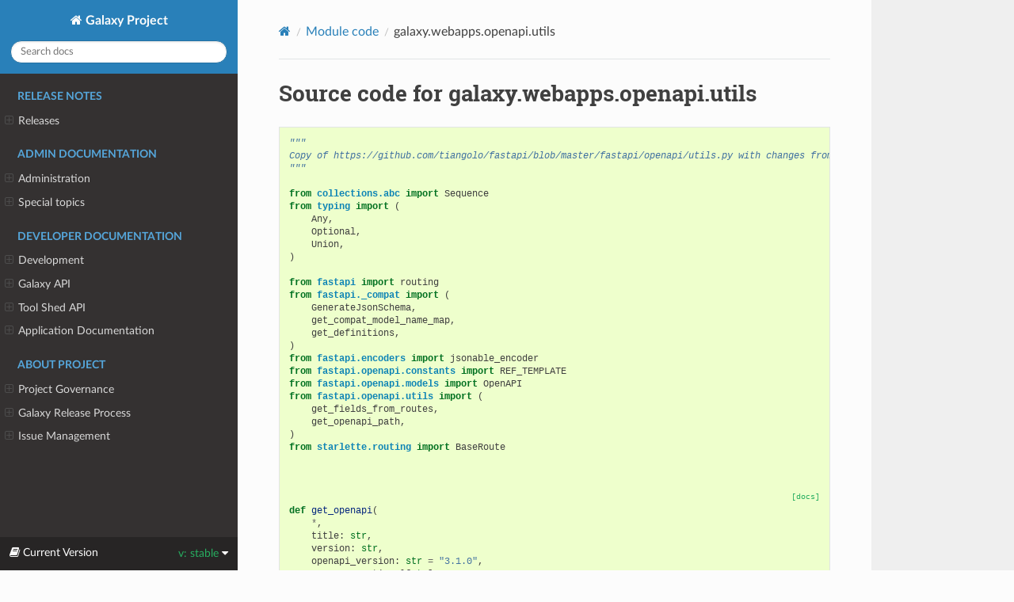

--- FILE ---
content_type: text/html
request_url: https://docs.galaxyproject.org/en/master/_modules/galaxy/webapps/openapi/utils.html
body_size: 46678
content:




<!DOCTYPE html>
<html class="writer-html5" lang="en" data-content_root="../../../../">
<head>
  <meta charset="utf-8" />
  <meta name="viewport" content="width=device-width, initial-scale=1.0" />
  <title>galaxy.webapps.openapi.utils &mdash; Galaxy Project 25.1.1.dev0 documentation</title>
      <link rel="stylesheet" type="text/css" href="../../../../_static/pygments.css?v=03e43079" />
      <link rel="stylesheet" type="text/css" href="../../../../_static/css/theme.css?v=e59714d7" />
      <link rel="stylesheet" href="../../../../_static/style.css" type="text/css" />

  
    <link rel="canonical" href="https://docs.galaxyproject.org/en/master/_modules/galaxy/webapps/openapi/utils.html" />
      <script src="../../../../_static/jquery.js?v=5d32c60e"></script>
      <script src="../../../../_static/_sphinx_javascript_frameworks_compat.js?v=2cd50e6c"></script>
      <script src="../../../../_static/documentation_options.js?v=40167a45"></script>
      <script src="../../../../_static/doctools.js?v=9a2dae69"></script>
      <script src="../../../../_static/sphinx_highlight.js?v=dc90522c"></script>
    <script src="../../../../_static/js/theme.js"></script>
    <link rel="index" title="Index" href="../../../../genindex.html" />
    <link rel="search" title="Search" href="../../../../search.html" /> 
</head>

<body class="wy-body-for-nav"> 
  <div class="wy-grid-for-nav">
    <nav data-toggle="wy-nav-shift" class="wy-nav-side">
      <div class="wy-side-scroll">
        <div class="wy-side-nav-search" >

          
          
          <a href="../../../../index.html" class="icon icon-home">
            Galaxy Project
          </a>
<div role="search">
  <form id="rtd-search-form" class="wy-form" action="../../../../search.html" method="get">
    <input type="text" name="q" placeholder="Search docs" aria-label="Search docs" />
    <input type="hidden" name="check_keywords" value="yes" />
    <input type="hidden" name="area" value="default" />
  </form>
</div>
        </div><div class="wy-menu wy-menu-vertical" data-spy="affix" role="navigation" aria-label="Navigation menu">
              <p class="caption" role="heading"><span class="caption-text">Release Notes</span></p>
<ul>
<li class="toctree-l1"><a class="reference internal" href="../../../../releases/index.html">Releases</a><ul>
<li class="toctree-l2"><a class="reference internal" href="../../../../releases/25.1_announce_user.html">25.1 Galaxy Release (December 2025)</a></li>
<li class="toctree-l2"><a class="reference internal" href="../../../../releases/25.0_announce_user.html">25.0 Galaxy Release (June 2025)</a></li>
<li class="toctree-l2"><a class="reference internal" href="../../../../releases/24.2_announce_user.html">24.2 Galaxy Release (January 2025)</a></li>
<li class="toctree-l2"><a class="reference internal" href="../../../../releases/24.1_announce_user.html">24.1 Galaxy Release (June 2024)</a></li>
<li class="toctree-l2"><a class="reference internal" href="../../../../releases/24.0_announce_user.html">24.0 Galaxy Release (March 2024)</a></li>
<li class="toctree-l2"><a class="reference internal" href="../../../../releases/23.2_announce_user.html">23.2 Galaxy Release (January 2024)</a></li>
<li class="toctree-l2"><a class="reference internal" href="../../../../releases/23.1_announce_user.html">23.1 Galaxy Release (June 2023)</a></li>
<li class="toctree-l2"><a class="reference internal" href="../../../../releases/23.0_announce_user.html">23.0 Galaxy Release (April 2023)</a></li>
<li class="toctree-l2"><a class="reference internal" href="../../../../releases/22.05_announce_user.html">May 2022 Galaxy Release (v 22.05)</a></li>
<li class="toctree-l2"><a class="reference internal" href="../../../../releases/22.01_announce_user.html">January 2022 Galaxy Release (v 22.01)</a></li>
<li class="toctree-l2"><a class="reference internal" href="../../../../releases/21.09_announce_user.html">September 2021 Galaxy Release (v 21.09)</a></li>
<li class="toctree-l2"><a class="reference internal" href="../../../../releases/21.05_announce_user.html">May 2021 Galaxy Release (v 21.05)</a></li>
<li class="toctree-l2"><a class="reference internal" href="../../../../releases/21.01_announce_user.html">January 2021 Galaxy Release (v 21.01)</a></li>
<li class="toctree-l2"><a class="reference internal" href="../../../../releases/20.09_announce_user.html">September 2020 Galaxy Release (v 20.09)</a></li>
<li class="toctree-l2"><a class="reference internal" href="../../../../releases/20.05_announce_user.html">May 2020 Galaxy Release (v 20.05)</a></li>
<li class="toctree-l2"><a class="reference internal" href="../../../../releases/20.01_announce_user.html">January 2020 Galaxy Release (v 20.01)</a></li>
<li class="toctree-l2"><a class="reference internal" href="../../../../releases/19.09_announce_user.html">September 2019 Galaxy Release (v 19.09)</a></li>
<li class="toctree-l2"><a class="reference internal" href="../../../../releases/19.05_announce_user.html">May 2019 Galaxy Release (v 19.05)</a></li>
<li class="toctree-l2"><a class="reference internal" href="../../../../releases/19.01_announce_user.html">January 2019 Galaxy Release (v 19.01)</a></li>
<li class="toctree-l2"><a class="reference internal" href="../../../../releases/18.09_announce.html">September 2018 Galaxy Release (v 18.09)</a></li>
<li class="toctree-l2"><a class="reference internal" href="../../../../releases/18.05_announce.html">May 2018 Galaxy Release (v 18.05)</a></li>
<li class="toctree-l2"><a class="reference internal" href="../../../../releases/18.01_announce.html">January 2018 Galaxy Release (v 18.01)</a></li>
<li class="toctree-l2"><a class="reference internal" href="../../../../releases/17.09_announce.html">September 2017 Galaxy Release (v 17.09)</a></li>
<li class="toctree-l2"><a class="reference internal" href="../../../../releases/17.05_announce.html">May 2017 Galaxy Release (v 17.05)</a></li>
<li class="toctree-l2"><a class="reference internal" href="../../../../releases/17.01_announce.html">January 2017 Galaxy Release (v 17.01)</a></li>
<li class="toctree-l2"><a class="reference internal" href="../../../../releases/16.10_announce.html">October 2016 Galaxy Release (v 16.10)</a></li>
<li class="toctree-l2"><a class="reference internal" href="../../../../releases/16.07_announce.html">July 2016 Galaxy Release (v 16.07)</a></li>
<li class="toctree-l2"><a class="reference internal" href="../../../../releases/16.04_announce.html">April 2016 Galaxy Release (v 16.04)</a></li>
<li class="toctree-l2"><a class="reference internal" href="../../../../releases/16.01_announce.html">January 2016 Galaxy Release (v 16.01)</a></li>
<li class="toctree-l2"><a class="reference internal" href="../../../../releases/15.10_announce.html">October 2015 Galaxy Release (v 15.10)</a></li>
<li class="toctree-l2"><a class="reference internal" href="../../../../releases/15.07_announce.html">July 2015 Galaxy Release (v 15.07)</a></li>
<li class="toctree-l2"><a class="reference internal" href="../../../../releases/15.05_announce.html">May 2015 Galaxy Release (v 15.05)</a></li>
<li class="toctree-l2"><a class="reference internal" href="../../../../releases/15.03_announce.html">March 2015 Galaxy Release (v 15.03)</a></li>
<li class="toctree-l2"><a class="reference internal" href="../../../../releases/15.01_announce.html">January 2015 Galaxy Release (v 15.01)</a></li>
<li class="toctree-l2"><a class="reference internal" href="../../../../releases/14.10_announce.html">October 2014 Galaxy Release (v 14.10)</a></li>
<li class="toctree-l2"><a class="reference internal" href="../../../../releases/14.08_announce.html">August 2014 Galaxy Release (v 14.08)</a></li>
<li class="toctree-l2"><a class="reference internal" href="../../../../releases/14.06_announce.html">June 2014 Galaxy Release (v 14.06)</a></li>
<li class="toctree-l2"><a class="reference internal" href="../../../../releases/14.04_announce.html">April 2014 Galaxy Release (v 14.04)</a></li>
<li class="toctree-l2"><a class="reference internal" href="../../../../releases/14.02_announce.html">February 2014 Galaxy Release (v 14.02)</a></li>
<li class="toctree-l2"><a class="reference internal" href="../../../../releases/13.11_announce.html">November 2013 Galaxy Release (v 13.11)</a></li>
<li class="toctree-l2"><a class="reference internal" href="../../../../releases/13.08_announce.html">August 2013 Galaxy Release (v 13.08)</a></li>
<li class="toctree-l2"><a class="reference internal" href="../../../../releases/13.06_announce.html">June 2013 Galaxy Release (v 13.06)</a></li>
<li class="toctree-l2"><a class="reference internal" href="../../../../releases/13.04_announce.html">April 2013 Galaxy Release (v 13.04)</a></li>
<li class="toctree-l2"><a class="reference internal" href="../../../../releases/13.02_announce.html">February 2013 Galaxy Release (v 13.02)</a></li>
<li class="toctree-l2"><a class="reference internal" href="../../../../releases/13.01_announce.html">January 2013 Galaxy Release (v 13.01)</a></li>
<li class="toctree-l2"><a class="reference internal" href="../../../../releases/older_releases.html">Galaxy Releases older than v 13.01</a></li>
</ul>
</li>
</ul>
<p class="caption" role="heading"><span class="caption-text">Admin Documentation</span></p>
<ul>
<li class="toctree-l1"><a class="reference internal" href="../../../../admin/index.html">Administration</a><ul>
<li class="toctree-l2"><a class="reference internal" href="../../../../admin/python.html">Supported Python versions</a></li>
<li class="toctree-l2"><a class="reference internal" href="../../../../admin/framework_dependencies.html">Framework Dependencies</a></li>
<li class="toctree-l2"><a class="reference internal" href="../../../../admin/config.html">Galaxy Configuration</a></li>
<li class="toctree-l2"><a class="reference internal" href="../../../../admin/config_logging.html">Logging Configuration</a></li>
<li class="toctree-l2"><a class="reference internal" href="../../../../admin/production.html">Production Environments</a></li>
<li class="toctree-l2"><a class="reference internal" href="../../../../admin/data.html">Connecting Users and Data</a></li>
<li class="toctree-l2"><a class="reference internal" href="../../../../admin/security.html">Security considerations</a></li>
<li class="toctree-l2"><a class="reference internal" href="../../../../admin/nginx.html">Proxying Galaxy with NGINX</a></li>
<li class="toctree-l2"><a class="reference internal" href="../../../../admin/apache.html">Proxying Galaxy with Apache</a></li>
<li class="toctree-l2"><a class="reference internal" href="../../../../admin/scaling.html">Scaling and Load Balancing</a></li>
<li class="toctree-l2"><a class="reference internal" href="../../../../admin/cluster.html">Connecting to a Cluster</a></li>
<li class="toctree-l2"><a class="reference internal" href="../../../../admin/jobs.html">Galaxy Job Configuration</a></li>
<li class="toctree-l2"><a class="reference internal" href="../../../../admin/job_metrics.html">Collecting Job Metrics</a></li>
<li class="toctree-l2"><a class="reference internal" href="../../../../admin/authentication.html">Authentication</a></li>
<li class="toctree-l2"><a class="reference internal" href="../../../../admin/tool_panel.html">Tool Panel Administration</a></li>
<li class="toctree-l2"><a class="reference internal" href="../../../../admin/data_tables.html">Tool data</a></li>
<li class="toctree-l2"><a class="reference internal" href="../../../../admin/mq.html">Message queue</a></li>
<li class="toctree-l2"><a class="reference internal" href="../../../../admin/dependency_resolvers.html">Dependency Resolvers in Galaxy</a></li>
<li class="toctree-l2"><a class="reference internal" href="../../../../admin/container_resolvers.html">Containers in Galaxy</a></li>
<li class="toctree-l2"><a class="reference internal" href="../../../../admin/conda_faq.html">Conda for Tool Dependencies</a></li>
<li class="toctree-l2"><a class="reference internal" href="../../../../admin/user_defined_tools.html">User-Defined Tools (Beta)</a></li>
<li class="toctree-l2"><a class="reference internal" href="../../../../admin/db_migration.html">Galaxy Database Schema Migrations</a></li>
<li class="toctree-l2"><a class="reference internal" href="../../../../admin/reports.html">Galaxy Reports</a></li>
<li class="toctree-l2"><a class="reference internal" href="../../../../admin/useful_scripts.html">Scripts &amp; Tricks</a></li>
<li class="toctree-l2"><a class="reference internal" href="../../../../admin/options.html">Configuration Options</a></li>
<li class="toctree-l2"><a class="reference internal" href="../../../../admin/migrating_to_gunicorn.html">Migrating from uWSGI to Gunicorn and FastAPI</a></li>
</ul>
</li>
<li class="toctree-l1"><a class="reference internal" href="../../../../admin/special_topics/index.html">Special topics</a><ul>
<li class="toctree-l2"><a class="reference internal" href="../../../../admin/special_topics/ftp.html">Galaxy FTP Uploads</a></li>
<li class="toctree-l2"><a class="reference internal" href="../../../../admin/special_topics/interactivetools.html">Galaxy InteractiveTools</a></li>
<li class="toctree-l2"><a class="reference internal" href="../../../../admin/special_topics/mulled_containers.html">Containers for Tool Dependencies</a></li>
<li class="toctree-l2"><a class="reference internal" href="../../../../admin/special_topics/grt.html">Galactic Radio Telescope</a></li>
<li class="toctree-l2"><a class="reference internal" href="../../../../admin/special_topics/gtn.html">Galaxy Training Materials Webhook</a></li>
<li class="toctree-l2"><a class="reference internal" href="../../../../admin/special_topics/job_metrics.html">Job Metrics</a></li>
<li class="toctree-l2"><a class="reference internal" href="../../../../admin/special_topics/webhooks.html">Galaxy Webhooks</a></li>
<li class="toctree-l2"><a class="reference internal" href="../../../../admin/special_topics/vault.html">Storing secrets in the vault</a></li>
<li class="toctree-l2"><a class="reference internal" href="../../../../admin/special_topics/performance_tracking.html">Galaxy Performance Tracking</a></li>
<li class="toctree-l2"><a class="reference internal" href="../../../../admin/special_topics/bug_reports.html">Bug Reports</a></li>
<li class="toctree-l2"><a class="reference internal" href="../../../../admin/special_topics/gdpr_compliance.html">GDPR Compliance</a></li>
</ul>
</li>
</ul>
<p class="caption" role="heading"><span class="caption-text">Developer Documentation</span></p>
<ul>
<li class="toctree-l1"><a class="reference internal" href="../../../../dev/index.html">Development</a><ul>
<li class="toctree-l2"><a class="reference internal" href="../../../../dev/schema.html">Galaxy Tool XML File</a></li>
<li class="toctree-l2"><a class="reference internal" href="../../../../dev/api_guidelines.html">API Design Guidelines</a></li>
<li class="toctree-l2"><a class="reference internal" href="../../../../dev/database_session_management.html">How SQLAlchemy sessions are handled in Galaxy</a></li>
<li class="toctree-l2"><a class="reference internal" href="../../../../dev/build_a_job_runner.html">Build a job runner</a></li>
<li class="toctree-l2"><a class="reference internal" href="../../../../dev/collection_semantics.html">Collection Semantics</a></li>
<li class="toctree-l2"><a class="reference internal" href="../../../../dev/finding_and_improving_slow_code.html">Finding and improving slow Galaxy code</a></li>
<li class="toctree-l2"><a class="reference internal" href="../../../../dev/data_managers.html">Data managers</a></li>
<li class="toctree-l2"><a class="reference internal" href="../../../../dev/data_source.html">Data Source</a></li>
<li class="toctree-l2"><a class="reference internal" href="../../../../dev/data_types.html">Data Types</a></li>
<li class="toctree-l2"><a class="reference internal" href="../../../../dev/faq.html">How Do I …</a></li>
<li class="toctree-l2"><a class="reference internal" href="../../../../dev/writing_tests.html">Writing Tests for Galaxy</a></li>
<li class="toctree-l2"><a class="reference internal" href="../../../../dev/debugging_tests.html">Debugging Galaxy Tests</a></li>
<li class="toctree-l2"><a class="reference internal" href="../../../../dev/debugging_tests.html#debugging-tests-that-run-out-of-memory">Debugging tests that run out of memory</a></li>
<li class="toctree-l2"><a class="reference internal" href="../../../../dev/debugging_galaxy.html">Debugging Galaxy</a></li>
<li class="toctree-l2"><a class="reference internal" href="../../../../dev/debugging_galaxy_slurm.html">Debugging Galaxy: Slurm Compute Cluster</a></li>
<li class="toctree-l2"><a class="reference internal" href="../../../../dev/translating.html">Translating the Interface</a></li>
<li class="toctree-l2"><a class="reference internal" href="../../../../dev/create_release.html">Creating Galaxy Releases</a></li>
<li class="toctree-l2"><a class="reference internal" href="../../../../dev/create_release.html#creating-galaxy-point-releases">Creating Galaxy Point Releases</a></li>
</ul>
</li>
<li class="toctree-l1"><a class="reference internal" href="../../../../api_doc.html">Galaxy API</a><ul>
<li class="toctree-l2"><a class="reference internal" href="../../../../api/quickstart.html"> Quickstart</a></li>
<li class="toctree-l2"><a class="reference internal" href="../../../../api/api.html"> Documentation</a></li>
</ul>
</li>
<li class="toctree-l1"><a class="reference internal" href="../../../../ts_api_doc.html">Tool Shed API</a><ul>
<li class="toctree-l2"><a class="reference internal" href="../../../../api/ts_api.html"> API Documentation</a></li>
</ul>
</li>
<li class="toctree-l1"><a class="reference internal" href="../../../../lib/modules.html">Application Documentation</a><ul>
<li class="toctree-l2"><a class="reference internal" href="../../../../lib/galaxy.html">galaxy package</a></li>
<li class="toctree-l2"><a class="reference internal" href="../../../../lib/galaxy_ext.html">galaxy_ext package</a></li>
<li class="toctree-l2"><a class="reference internal" href="../../../../lib/galaxy_test.html">galaxy_test package</a></li>
<li class="toctree-l2"><a class="reference internal" href="../../../../lib/tool_shed.html">tool_shed package</a></li>
</ul>
</li>
</ul>
<p class="caption" role="heading"><span class="caption-text">About Project</span></p>
<ul>
<li class="toctree-l1"><a class="reference internal" href="../../../../project/organization.html">Project Governance</a><ul>
<li class="toctree-l2"><a class="reference internal" href="../../../../project/organization.html#procedure-documents">Procedure Documents</a></li>
<li class="toctree-l2"><a class="reference internal" href="../../../../project/organization.html#committers">Committers</a></li>
<li class="toctree-l2"><a class="reference internal" href="../../../../project/organization.html#release-branches">Release branches</a></li>
<li class="toctree-l2"><a class="reference internal" href="../../../../project/organization.html#handling-pull-requests">Handling Pull Requests</a></li>
<li class="toctree-l2"><a class="reference internal" href="../../../../project/organization.html#issue-reporting">Issue Reporting</a></li>
</ul>
</li>
<li class="toctree-l1"><a class="reference internal" href="../../../../project/releases.html">Galaxy Release Process</a><ul>
<li class="toctree-l2"><a class="reference internal" href="../../../../project/releases.html#major-or-long-term-support-lts-releases">Major or Long Term Support (LTS) Releases</a></li>
<li class="toctree-l2"><a class="reference internal" href="../../../../project/releases.html#minor-releases">Minor Releases</a></li>
<li class="toctree-l2"><a class="reference internal" href="../../../../project/releases.html#point-releases">Point Releases</a></li>
<li class="toctree-l2"><a class="reference internal" href="../../../../project/releases.html#release-schedule">Release Schedule</a></li>
<li class="toctree-l2"><a class="reference internal" href="../../../../project/releases.html#release-notes">Release Notes</a></li>
</ul>
</li>
<li class="toctree-l1"><a class="reference internal" href="../../../../project/issues.html">Issue Management</a><ul>
<li class="toctree-l2"><a class="reference internal" href="../../../../project/issues.html#issue-reporting">Issue Reporting</a></li>
<li class="toctree-l2"><a class="reference internal" href="../../../../project/issues.html#milestones">Milestones</a></li>
<li class="toctree-l2"><a class="reference internal" href="../../../../project/issues.html#labeling-structure">Labeling Structure</a></li>
<li class="toctree-l2"><a class="reference internal" href="../../../../project/issues.html#the-roadmap">The Roadmap</a></li>
<li class="toctree-l2"><a class="reference internal" href="../../../../project/issues.html#voting">Voting</a></li>
<li class="toctree-l2"><a class="reference internal" href="../../../../project/issues.html#automation">Automation</a></li>
</ul>
</li>
</ul>

        </div>
      </div>
    </nav>

    <section data-toggle="wy-nav-shift" class="wy-nav-content-wrap"><nav class="wy-nav-top" aria-label="Mobile navigation menu" >
          <i data-toggle="wy-nav-top" class="fa fa-bars"></i>
          <a href="../../../../index.html">Galaxy Project</a>
      </nav>

      <div class="wy-nav-content">
        <div class="rst-content">
          <div role="navigation" aria-label="Page navigation">
  <ul class="wy-breadcrumbs">
      <li><a href="../../../../index.html" class="icon icon-home" aria-label="Home"></a></li>
          <li class="breadcrumb-item"><a href="../../../index.html">Module code</a></li>
      <li class="breadcrumb-item active">galaxy.webapps.openapi.utils</li>
      <li class="wy-breadcrumbs-aside">
      </li>
  </ul>
  <hr/>
</div>
          <div role="main" class="document" itemscope="itemscope" itemtype="http://schema.org/Article">
           <div itemprop="articleBody">
             
  <h1>Source code for galaxy.webapps.openapi.utils</h1><div class="highlight"><pre>
<span></span><span class="sd">&quot;&quot;&quot;</span>
<span class="sd">Copy of https://github.com/tiangolo/fastapi/blob/master/fastapi/openapi/utils.py with changes from https://github.com/tiangolo/fastapi/pull/10903</span>
<span class="sd">&quot;&quot;&quot;</span>

<span class="kn">from</span><span class="w"> </span><span class="nn">collections.abc</span><span class="w"> </span><span class="kn">import</span> <span class="n">Sequence</span>
<span class="kn">from</span><span class="w"> </span><span class="nn">typing</span><span class="w"> </span><span class="kn">import</span> <span class="p">(</span>
    <span class="n">Any</span><span class="p">,</span>
    <span class="n">Optional</span><span class="p">,</span>
    <span class="n">Union</span><span class="p">,</span>
<span class="p">)</span>

<span class="kn">from</span><span class="w"> </span><span class="nn">fastapi</span><span class="w"> </span><span class="kn">import</span> <span class="n">routing</span>
<span class="kn">from</span><span class="w"> </span><span class="nn">fastapi._compat</span><span class="w"> </span><span class="kn">import</span> <span class="p">(</span>
    <span class="n">GenerateJsonSchema</span><span class="p">,</span>
    <span class="n">get_compat_model_name_map</span><span class="p">,</span>
    <span class="n">get_definitions</span><span class="p">,</span>
<span class="p">)</span>
<span class="kn">from</span><span class="w"> </span><span class="nn">fastapi.encoders</span><span class="w"> </span><span class="kn">import</span> <span class="n">jsonable_encoder</span>
<span class="kn">from</span><span class="w"> </span><span class="nn">fastapi.openapi.constants</span><span class="w"> </span><span class="kn">import</span> <span class="n">REF_TEMPLATE</span>
<span class="kn">from</span><span class="w"> </span><span class="nn">fastapi.openapi.models</span><span class="w"> </span><span class="kn">import</span> <span class="n">OpenAPI</span>
<span class="kn">from</span><span class="w"> </span><span class="nn">fastapi.openapi.utils</span><span class="w"> </span><span class="kn">import</span> <span class="p">(</span>
    <span class="n">get_fields_from_routes</span><span class="p">,</span>
    <span class="n">get_openapi_path</span><span class="p">,</span>
<span class="p">)</span>
<span class="kn">from</span><span class="w"> </span><span class="nn">starlette.routing</span><span class="w"> </span><span class="kn">import</span> <span class="n">BaseRoute</span>


<div class="viewcode-block" id="get_openapi">
<a class="viewcode-back" href="../../../../lib/galaxy.webapps.openapi.html#galaxy.webapps.openapi.utils.get_openapi">[docs]</a>
<span class="k">def</span><span class="w"> </span><span class="nf">get_openapi</span><span class="p">(</span>
    <span class="o">*</span><span class="p">,</span>
    <span class="n">title</span><span class="p">:</span> <span class="nb">str</span><span class="p">,</span>
    <span class="n">version</span><span class="p">:</span> <span class="nb">str</span><span class="p">,</span>
    <span class="n">openapi_version</span><span class="p">:</span> <span class="nb">str</span> <span class="o">=</span> <span class="s2">&quot;3.1.0&quot;</span><span class="p">,</span>
    <span class="n">summary</span><span class="p">:</span> <span class="n">Optional</span><span class="p">[</span><span class="nb">str</span><span class="p">]</span> <span class="o">=</span> <span class="kc">None</span><span class="p">,</span>
    <span class="n">description</span><span class="p">:</span> <span class="n">Optional</span><span class="p">[</span><span class="nb">str</span><span class="p">]</span> <span class="o">=</span> <span class="kc">None</span><span class="p">,</span>
    <span class="n">routes</span><span class="p">:</span> <span class="n">Sequence</span><span class="p">[</span><span class="n">BaseRoute</span><span class="p">],</span>
    <span class="n">webhooks</span><span class="p">:</span> <span class="n">Optional</span><span class="p">[</span><span class="n">Sequence</span><span class="p">[</span><span class="n">BaseRoute</span><span class="p">]]</span> <span class="o">=</span> <span class="kc">None</span><span class="p">,</span>
    <span class="n">tags</span><span class="p">:</span> <span class="n">Optional</span><span class="p">[</span><span class="nb">list</span><span class="p">[</span><span class="nb">dict</span><span class="p">[</span><span class="nb">str</span><span class="p">,</span> <span class="n">Any</span><span class="p">]]]</span> <span class="o">=</span> <span class="kc">None</span><span class="p">,</span>
    <span class="n">servers</span><span class="p">:</span> <span class="n">Optional</span><span class="p">[</span><span class="nb">list</span><span class="p">[</span><span class="nb">dict</span><span class="p">[</span><span class="nb">str</span><span class="p">,</span> <span class="n">Union</span><span class="p">[</span><span class="nb">str</span><span class="p">,</span> <span class="n">Any</span><span class="p">]]]]</span> <span class="o">=</span> <span class="kc">None</span><span class="p">,</span>
    <span class="n">terms_of_service</span><span class="p">:</span> <span class="n">Optional</span><span class="p">[</span><span class="nb">str</span><span class="p">]</span> <span class="o">=</span> <span class="kc">None</span><span class="p">,</span>
    <span class="n">contact</span><span class="p">:</span> <span class="n">Optional</span><span class="p">[</span><span class="nb">dict</span><span class="p">[</span><span class="nb">str</span><span class="p">,</span> <span class="n">Union</span><span class="p">[</span><span class="nb">str</span><span class="p">,</span> <span class="n">Any</span><span class="p">]]]</span> <span class="o">=</span> <span class="kc">None</span><span class="p">,</span>
    <span class="n">license_info</span><span class="p">:</span> <span class="n">Optional</span><span class="p">[</span><span class="nb">dict</span><span class="p">[</span><span class="nb">str</span><span class="p">,</span> <span class="n">Union</span><span class="p">[</span><span class="nb">str</span><span class="p">,</span> <span class="n">Any</span><span class="p">]]]</span> <span class="o">=</span> <span class="kc">None</span><span class="p">,</span>
    <span class="n">separate_input_output_schemas</span><span class="p">:</span> <span class="nb">bool</span> <span class="o">=</span> <span class="kc">True</span><span class="p">,</span>
    <span class="n">schema_generator</span><span class="p">:</span> <span class="n">Optional</span><span class="p">[</span><span class="n">GenerateJsonSchema</span><span class="p">]</span> <span class="o">=</span> <span class="kc">None</span><span class="p">,</span>
<span class="p">)</span> <span class="o">-&gt;</span> <span class="nb">dict</span><span class="p">[</span><span class="nb">str</span><span class="p">,</span> <span class="n">Any</span><span class="p">]:</span>
    <span class="n">info</span><span class="p">:</span> <span class="nb">dict</span><span class="p">[</span><span class="nb">str</span><span class="p">,</span> <span class="n">Any</span><span class="p">]</span> <span class="o">=</span> <span class="p">{</span><span class="s2">&quot;title&quot;</span><span class="p">:</span> <span class="n">title</span><span class="p">,</span> <span class="s2">&quot;version&quot;</span><span class="p">:</span> <span class="n">version</span><span class="p">}</span>
    <span class="k">if</span> <span class="n">summary</span><span class="p">:</span>
        <span class="n">info</span><span class="p">[</span><span class="s2">&quot;summary&quot;</span><span class="p">]</span> <span class="o">=</span> <span class="n">summary</span>
    <span class="k">if</span> <span class="n">description</span><span class="p">:</span>
        <span class="n">info</span><span class="p">[</span><span class="s2">&quot;description&quot;</span><span class="p">]</span> <span class="o">=</span> <span class="n">description</span>
    <span class="k">if</span> <span class="n">terms_of_service</span><span class="p">:</span>
        <span class="n">info</span><span class="p">[</span><span class="s2">&quot;termsOfService&quot;</span><span class="p">]</span> <span class="o">=</span> <span class="n">terms_of_service</span>
    <span class="k">if</span> <span class="n">contact</span><span class="p">:</span>
        <span class="n">info</span><span class="p">[</span><span class="s2">&quot;contact&quot;</span><span class="p">]</span> <span class="o">=</span> <span class="n">contact</span>
    <span class="k">if</span> <span class="n">license_info</span><span class="p">:</span>
        <span class="n">info</span><span class="p">[</span><span class="s2">&quot;license&quot;</span><span class="p">]</span> <span class="o">=</span> <span class="n">license_info</span>
    <span class="n">output</span><span class="p">:</span> <span class="nb">dict</span><span class="p">[</span><span class="nb">str</span><span class="p">,</span> <span class="n">Any</span><span class="p">]</span> <span class="o">=</span> <span class="p">{</span><span class="s2">&quot;openapi&quot;</span><span class="p">:</span> <span class="n">openapi_version</span><span class="p">,</span> <span class="s2">&quot;info&quot;</span><span class="p">:</span> <span class="n">info</span><span class="p">}</span>
    <span class="k">if</span> <span class="n">servers</span><span class="p">:</span>
        <span class="n">output</span><span class="p">[</span><span class="s2">&quot;servers&quot;</span><span class="p">]</span> <span class="o">=</span> <span class="n">servers</span>
    <span class="n">components</span><span class="p">:</span> <span class="nb">dict</span><span class="p">[</span><span class="nb">str</span><span class="p">,</span> <span class="nb">dict</span><span class="p">[</span><span class="nb">str</span><span class="p">,</span> <span class="n">Any</span><span class="p">]]</span> <span class="o">=</span> <span class="p">{}</span>
    <span class="n">paths</span><span class="p">:</span> <span class="nb">dict</span><span class="p">[</span><span class="nb">str</span><span class="p">,</span> <span class="nb">dict</span><span class="p">[</span><span class="nb">str</span><span class="p">,</span> <span class="n">Any</span><span class="p">]]</span> <span class="o">=</span> <span class="p">{}</span>
    <span class="n">webhook_paths</span><span class="p">:</span> <span class="nb">dict</span><span class="p">[</span><span class="nb">str</span><span class="p">,</span> <span class="nb">dict</span><span class="p">[</span><span class="nb">str</span><span class="p">,</span> <span class="n">Any</span><span class="p">]]</span> <span class="o">=</span> <span class="p">{}</span>
    <span class="n">operation_ids</span><span class="p">:</span> <span class="nb">set</span><span class="p">[</span><span class="nb">str</span><span class="p">]</span> <span class="o">=</span> <span class="nb">set</span><span class="p">()</span>
    <span class="n">all_fields</span> <span class="o">=</span> <span class="n">get_fields_from_routes</span><span class="p">(</span><span class="nb">list</span><span class="p">(</span><span class="n">routes</span> <span class="ow">or</span> <span class="p">[])</span> <span class="o">+</span> <span class="nb">list</span><span class="p">(</span><span class="n">webhooks</span> <span class="ow">or</span> <span class="p">[]))</span>
    <span class="n">model_name_map</span> <span class="o">=</span> <span class="n">get_compat_model_name_map</span><span class="p">(</span><span class="n">all_fields</span><span class="p">)</span>
    <span class="n">schema_generator</span> <span class="o">=</span> <span class="n">schema_generator</span> <span class="ow">or</span> <span class="n">GenerateJsonSchema</span><span class="p">(</span><span class="n">ref_template</span><span class="o">=</span><span class="n">REF_TEMPLATE</span><span class="p">)</span>
    <span class="n">field_mapping</span><span class="p">,</span> <span class="n">definitions</span> <span class="o">=</span> <span class="n">get_definitions</span><span class="p">(</span>
        <span class="n">fields</span><span class="o">=</span><span class="n">all_fields</span><span class="p">,</span>
        <span class="n">schema_generator</span><span class="o">=</span><span class="n">schema_generator</span><span class="p">,</span>
        <span class="n">model_name_map</span><span class="o">=</span><span class="n">model_name_map</span><span class="p">,</span>
        <span class="n">separate_input_output_schemas</span><span class="o">=</span><span class="n">separate_input_output_schemas</span><span class="p">,</span>
    <span class="p">)</span>
    <span class="k">for</span> <span class="n">route</span> <span class="ow">in</span> <span class="n">routes</span> <span class="ow">or</span> <span class="p">[]:</span>
        <span class="k">if</span> <span class="nb">isinstance</span><span class="p">(</span><span class="n">route</span><span class="p">,</span> <span class="n">routing</span><span class="o">.</span><span class="n">APIRoute</span><span class="p">):</span>
            <span class="n">result</span> <span class="o">=</span> <span class="n">get_openapi_path</span><span class="p">(</span>
                <span class="n">route</span><span class="o">=</span><span class="n">route</span><span class="p">,</span>
                <span class="n">operation_ids</span><span class="o">=</span><span class="n">operation_ids</span><span class="p">,</span>
                <span class="n">schema_generator</span><span class="o">=</span><span class="n">schema_generator</span><span class="p">,</span>
                <span class="n">model_name_map</span><span class="o">=</span><span class="n">model_name_map</span><span class="p">,</span>
                <span class="n">field_mapping</span><span class="o">=</span><span class="n">field_mapping</span><span class="p">,</span>
                <span class="n">separate_input_output_schemas</span><span class="o">=</span><span class="n">separate_input_output_schemas</span><span class="p">,</span>
            <span class="p">)</span>
            <span class="k">if</span> <span class="n">result</span><span class="p">:</span>
                <span class="n">path</span><span class="p">,</span> <span class="n">security_schemes</span><span class="p">,</span> <span class="n">path_definitions</span> <span class="o">=</span> <span class="n">result</span>
                <span class="k">if</span> <span class="n">path</span><span class="p">:</span>
                    <span class="n">paths</span><span class="o">.</span><span class="n">setdefault</span><span class="p">(</span><span class="n">route</span><span class="o">.</span><span class="n">path_format</span><span class="p">,</span> <span class="p">{})</span><span class="o">.</span><span class="n">update</span><span class="p">(</span><span class="n">path</span><span class="p">)</span>
                <span class="k">if</span> <span class="n">security_schemes</span><span class="p">:</span>
                    <span class="n">components</span><span class="o">.</span><span class="n">setdefault</span><span class="p">(</span><span class="s2">&quot;securitySchemes&quot;</span><span class="p">,</span> <span class="p">{})</span><span class="o">.</span><span class="n">update</span><span class="p">(</span><span class="n">security_schemes</span><span class="p">)</span>
                <span class="k">if</span> <span class="n">path_definitions</span><span class="p">:</span>
                    <span class="n">definitions</span><span class="o">.</span><span class="n">update</span><span class="p">(</span><span class="n">path_definitions</span><span class="p">)</span>
    <span class="k">for</span> <span class="n">webhook</span> <span class="ow">in</span> <span class="n">webhooks</span> <span class="ow">or</span> <span class="p">[]:</span>
        <span class="k">if</span> <span class="nb">isinstance</span><span class="p">(</span><span class="n">webhook</span><span class="p">,</span> <span class="n">routing</span><span class="o">.</span><span class="n">APIRoute</span><span class="p">):</span>
            <span class="n">result</span> <span class="o">=</span> <span class="n">get_openapi_path</span><span class="p">(</span>
                <span class="n">route</span><span class="o">=</span><span class="n">webhook</span><span class="p">,</span>
                <span class="n">operation_ids</span><span class="o">=</span><span class="n">operation_ids</span><span class="p">,</span>
                <span class="n">schema_generator</span><span class="o">=</span><span class="n">schema_generator</span><span class="p">,</span>
                <span class="n">model_name_map</span><span class="o">=</span><span class="n">model_name_map</span><span class="p">,</span>
                <span class="n">field_mapping</span><span class="o">=</span><span class="n">field_mapping</span><span class="p">,</span>
                <span class="n">separate_input_output_schemas</span><span class="o">=</span><span class="n">separate_input_output_schemas</span><span class="p">,</span>
            <span class="p">)</span>
            <span class="k">if</span> <span class="n">result</span><span class="p">:</span>
                <span class="n">path</span><span class="p">,</span> <span class="n">security_schemes</span><span class="p">,</span> <span class="n">path_definitions</span> <span class="o">=</span> <span class="n">result</span>
                <span class="k">if</span> <span class="n">path</span><span class="p">:</span>
                    <span class="n">webhook_paths</span><span class="o">.</span><span class="n">setdefault</span><span class="p">(</span><span class="n">webhook</span><span class="o">.</span><span class="n">path_format</span><span class="p">,</span> <span class="p">{})</span><span class="o">.</span><span class="n">update</span><span class="p">(</span><span class="n">path</span><span class="p">)</span>
                <span class="k">if</span> <span class="n">security_schemes</span><span class="p">:</span>
                    <span class="n">components</span><span class="o">.</span><span class="n">setdefault</span><span class="p">(</span><span class="s2">&quot;securitySchemes&quot;</span><span class="p">,</span> <span class="p">{})</span><span class="o">.</span><span class="n">update</span><span class="p">(</span><span class="n">security_schemes</span><span class="p">)</span>
                <span class="k">if</span> <span class="n">path_definitions</span><span class="p">:</span>
                    <span class="n">definitions</span><span class="o">.</span><span class="n">update</span><span class="p">(</span><span class="n">path_definitions</span><span class="p">)</span>
    <span class="k">if</span> <span class="n">definitions</span><span class="p">:</span>
        <span class="n">components</span><span class="p">[</span><span class="s2">&quot;schemas&quot;</span><span class="p">]</span> <span class="o">=</span> <span class="p">{</span><span class="n">k</span><span class="p">:</span> <span class="n">definitions</span><span class="p">[</span><span class="n">k</span><span class="p">]</span> <span class="k">for</span> <span class="n">k</span> <span class="ow">in</span> <span class="nb">sorted</span><span class="p">(</span><span class="n">definitions</span><span class="p">)}</span>
    <span class="k">if</span> <span class="n">components</span><span class="p">:</span>
        <span class="n">output</span><span class="p">[</span><span class="s2">&quot;components&quot;</span><span class="p">]</span> <span class="o">=</span> <span class="n">components</span>
    <span class="n">output</span><span class="p">[</span><span class="s2">&quot;paths&quot;</span><span class="p">]</span> <span class="o">=</span> <span class="n">paths</span>
    <span class="k">if</span> <span class="n">webhook_paths</span><span class="p">:</span>
        <span class="n">output</span><span class="p">[</span><span class="s2">&quot;webhooks&quot;</span><span class="p">]</span> <span class="o">=</span> <span class="n">webhook_paths</span>
    <span class="k">if</span> <span class="n">tags</span><span class="p">:</span>
        <span class="n">output</span><span class="p">[</span><span class="s2">&quot;tags&quot;</span><span class="p">]</span> <span class="o">=</span> <span class="n">tags</span>
    <span class="k">return</span> <span class="n">jsonable_encoder</span><span class="p">(</span><span class="n">OpenAPI</span><span class="p">(</span><span class="o">**</span><span class="n">output</span><span class="p">),</span> <span class="n">by_alias</span><span class="o">=</span><span class="kc">True</span><span class="p">,</span> <span class="n">exclude_none</span><span class="o">=</span><span class="kc">True</span><span class="p">)</span></div>

</pre></div>

           </div>
          </div>
          <footer>

  <hr/>

  <div role="contentinfo">
    <p>&#169; Copyright 2025, Galaxy Committers.</p>
  </div>

  Built with <a href="https://www.sphinx-doc.org/">Sphinx</a> using a
    <a href="https://github.com/readthedocs/sphinx_rtd_theme">theme</a>
    provided by <a href="https://readthedocs.org">Read the Docs</a>.
   

</footer>
        </div>
      </div>
    </section>
  </div>
  
<div class="rst-versions" data-toggle="rst-versions" role="note" aria-label="versions">
    <span class="rst-current-version" data-toggle="rst-current-version">
        <span class="fa fa-book"> Current Version</span>
        v: stable
        <span class="fa fa-caret-down"></span>
    </span>
    <div class="rst-other-versions">
        <dl>
            <dt>Versions</dt>
            <dd><a href="/en/latest/_modules/galaxy/webapps/openapi/utils.html">dev</a></dd>
            <dd><a href="/en/master/_modules/galaxy/webapps/openapi/utils.html">stable</a></dd>
            <dd><a href="/en/release_25.1/_modules/galaxy/webapps/openapi/utils.html">25.1</a></dd>
            <dd><a href="/en/release_25.0/_modules/galaxy/webapps/openapi/utils.html">25.0</a></dd>
            <dd><a href="/en/release_24.2/_modules/galaxy/webapps/openapi/utils.html">24.2</a></dd>
            <dd><a href="/en/release_24.1/_modules/galaxy/webapps/openapi/utils.html">24.1</a></dd>
            <dd><a href="/en/release_24.0/_modules/galaxy/webapps/openapi/utils.html">24.0</a></dd>
            <dd><a href="/en/release_23.2/_modules/galaxy/webapps/openapi/utils.html">23.2</a></dd>
            <dd><a href="/en/release_23.1/_modules/galaxy/webapps/openapi/utils.html">23.1</a></dd>
            <dd><a href="/en/release_23.0/_modules/galaxy/webapps/openapi/utils.html">23.0</a></dd>
            <dd><a href="/en/release_22.05/_modules/galaxy/webapps/openapi/utils.html">22.05</a></dd>
            <dd><a href="/en/release_22.01/_modules/galaxy/webapps/openapi/utils.html">22.01</a></dd>
            <dd><a href="/en/release_21.09/_modules/galaxy/webapps/openapi/utils.html">21.09</a></dd>
            <dd><a href="/en/release_21.05/_modules/galaxy/webapps/openapi/utils.html">21.05</a></dd>
            <dd><a href="/en/release_21.01/_modules/galaxy/webapps/openapi/utils.html">21.01</a></dd>
            <dd><a href="/en/release_20.09/_modules/galaxy/webapps/openapi/utils.html">20.09</a></dd>
            <dd><a href="/en/release_20.05/_modules/galaxy/webapps/openapi/utils.html">20.05</a></dd>
            <dd><a href="/en/release_20.01/_modules/galaxy/webapps/openapi/utils.html">20.01</a></dd>
            <dd><a href="/en/release_19.09/_modules/galaxy/webapps/openapi/utils.html">19.09</a></dd>
            <dd><a href="/en/release_19.05/_modules/galaxy/webapps/openapi/utils.html">19.05</a></dd>
            <dd><a href="/en/release_19.01/_modules/galaxy/webapps/openapi/utils.html">19.01</a></dd>
            <dd><a href="/en/release_18.09/_modules/galaxy/webapps/openapi/utils.html">18.09</a></dd>
            <dd><a href="/en/release_18.05/_modules/galaxy/webapps/openapi/utils.html">18.05</a></dd>
            <dd><a href="/en/release_18.01/_modules/galaxy/webapps/openapi/utils.html">18.01</a></dd>
            <dd><a href="/en/release_17.09/_modules/galaxy/webapps/openapi/utils.html">17.09</a></dd>
            <dd><a href="/en/release_17.05/_modules/galaxy/webapps/openapi/utils.html">17.05</a></dd>
        </dl>
    </div>
</div>
<script>
      jQuery(function () {
          SphinxRtdTheme.Navigation.enable(true);
      });
  </script>
    <!-- Theme Analytics -->
    <script async src="https://www.googletagmanager.com/gtag/js?id=UA-45719423-17"></script>
    <script>
      window.dataLayer = window.dataLayer || [];
      function gtag(){dataLayer.push(arguments);}
      gtag('js', new Date());

      gtag('config', 'UA-45719423-17', {
          'anonymize_ip': false,
      });
    </script> 

</body>
</html>